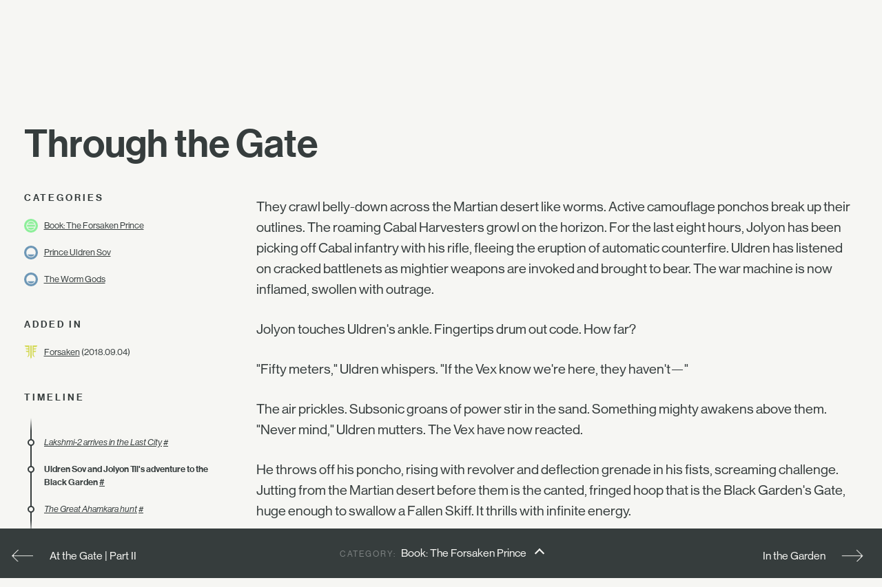

--- FILE ---
content_type: text/html; charset=utf-8
request_url: https://www.ishtar-collective.net/entries/through-the-gate
body_size: 4997
content:
<!DOCTYPE html>
<html lang="en">
  <head>
      <title>Through the Gate — Lore Entry &mdash; Ishtar Collective &mdash; Destiny Lore by subject</title>
    <meta name="viewport" content="width=device-width, initial-scale=1">
    <link rel="stylesheet" media="all" href="/assets/levante/levante-a34cbe4b1a898c4fb9fc8e89a5b5a001c34e2cf1e3e9e77676f6594596a564e1.css" data-turbolinks-track="true" />
    <script src="/assets/levante/levante-ceeeabd6690ca488dc3acf60af761a3aab1e61f4616f3024c9b1a06ca0ca3833.js" data-turbolinks-track="true"></script>
    <meta name="csrf-param" content="authenticity_token" />
<meta name="csrf-token" content="nMgECTdGm4TM2W9A0sirBnM5xu4C5zhnQARlVeAcGEpH0mpX4Cg/sSDnQyrxZYR1DPQ1xumL08S0Fmx+O2m6xg==" />
    <link rel="icon" type="image/png" href="/assets/ishtar_icon-753bf2fc76e448fb82c8db0239f65c581ea5f82c1e6b4a5d308a8c2f047a43bf.png">
    <link type="text/css" rel="stylesheet" href="//fast.fonts.net/cssapi/7ee163eb-2a40-46c5-b504-957fa48df1c8.css"/>
    <link rel="search" type="application/opensearchdescription+xml" title="Ishtar Collective" href="/opensearch.xml">
    <link rel="preconnect" href="https://static.ishtar-collective.net/" crossorigin>

<link rel="dns-prefetch" href="https://static.ishtar-collective.net/">
<link rel="dns-prefetch" href="https://stats.ishtar-collective.net/">
<link rel="dns-prefetch" href="https://fast.fonts.net/">

    <link rel="icon" sizes="192x192" href="https://static.ishtar-collective.net/icons/ishtar_192.png">
<link rel="apple-touch-icon-precomposed" sizes="180x180" href="https://static.ishtar-collective.net/icons/ishtar_180.png">
<link rel="apple-touch-icon-precomposed" sizes="152x152" href="https://static.ishtar-collective.net/icons/ishtar_152.png">
<link rel="apple-touch-icon-precomposed" sizes="144x144" href="https://static.ishtar-collective.net/icons/ishtar_144.png">
<link rel="apple-touch-icon-precomposed" sizes="120x120" href="https://static.ishtar-collective.net/icons/ishtar_120.png">
<link rel="apple-touch-icon-precomposed" sizes="114x114" href="https://static.ishtar-collective.net/icons/ishtar_114.png">
<link rel="apple-touch-icon-precomposed" sizes="76x76" href="https://static.ishtar-collective.net/icons/ishtar_76.png">
<link rel="apple-touch-icon-precomposed" sizes="72x72" href="https://static.ishtar-collective.net/icons/ishtar_72.png">
<link rel="apple-touch-icon-precomposed" href="https://static.ishtar-collective.net/icons/ishtar_57.png">

      <script type="text/javascript" src="https://stats.ishtar-collective.net/stats.js"></script>
    <meta name='twitter:card' content='summary_large_image' />
<meta name='twitter:site' content='@IshtarColl' />
<meta name='twitter:description' content='—
They crawl belly-down across the Martian desert like worms. Active camouflage ponchos break up their outlines. The roaming Cabal Harvesters growl on the horizon. For the last eight hours, Jolyon has been picking off Cabal infantry with his rifle, fleeing the eruption of automatic counterfire. Uldren has listened on cracked battlenets as mightier weapons are invoked and brought to bear. The war machine is now inflamed, swollen with outrage.
Jolyon touches Uldren&apos;s ankle. Fingertips drum out code. How far?
&quot;Fifty meters,&quot; Uldren whispers. &quot;If the Vex know we&apos;re here, they haven&apos;t—&quot;
The air prickles. Subsonic groans of power stir in the sand. Something mighty awakens above them. &quot;Never mind,&quot; Uldren mutters. The Vex have now reacted.
He throws off his poncho, rising with revolver and deflection grenade in his fists, screaming challenge. Jutting from the Martian desert before them is the canted, fringed hoop that is the Black Garden&apos;s Gate, huge enough to swallow a Fallen Skiff. It thrills with infinite energy.' />
<meta name='twitter:title' content='Through the Gate — Entry — Ishtar Collective' />
<meta name='twitter:image' content='https://static.ishtar-collective.net/banners/book_forsaken_prince_filtered.jpg' />
<meta name='twitter:url' content='https://www.ishtar-collective.net/entries/through-the-gate' />
<script type="application/ld+json">{"@context":"http://schema.org","@type":"WebPage","url":"https://www.ishtar-collective.net/entries/through-the-gate","name":"Through the Gate — Entry — Ishtar Collective","description":"—\nThey crawl belly-down across the Martian desert like worms. Active camouflage ponchos break up their outlines. The roaming Cabal Harvesters growl on the horizon. For the last eight hours, Jolyon has been picking off Cabal infantry with his rifle, fleeing the eruption of automatic counterfire. Uldren has listened on cracked battlenets as mightier weapons are invoked and brought to bear. The war machine is now inflamed, swollen with outrage.\nJolyon touches Uldren's ankle. Fingertips drum out code. How far?\n\"Fifty meters,\" Uldren whispers. \"If the Vex know we're here, they haven't—\"\nThe air prickles. Subsonic groans of power stir in the sand. Something mighty awakens above them. \"Never mind,\" Uldren mutters. The Vex have now reacted.\nHe throws off his poncho, rising with revolver and deflection grenade in his fists, screaming challenge. Jutting from the Martian desert before them is the canted, fringed hoop that is the Black Garden's Gate, huge enough to swallow a Fallen Skiff. It thrills with infinite energy.","image":"https://static.ishtar-collective.net/banners/book_forsaken_prince_filtered.jpg"}</script>
<meta name="description" content="—
They crawl belly-down across the Martian desert like worms. Active camouflage ponchos break up their outlines. The roaming Cabal Harvesters growl on the horizon. For the last eight hours, Jolyon has been picking off Cabal infantry with his rifle, fleeing the eruption of automatic counterfire. Uldren has listened on cracked battlenets as mightier weapons are invoked and brought to bear. The war machine is now inflamed, swollen with outrage.
Jolyon touches Uldren's ankle. Fingertips drum out code. How far?
'Fifty meters,' Uldren whispers. 'If the Vex know we're here, they haven't—'
The air prickles. Subsonic groans of power stir in the sand. Something mighty awakens above them. 'Never mind,' Uldren mutters. The Vex have now reacted.
He throws off his poncho, rising with revolver and deflection grenade in his fists, screaming challenge. Jutting from the Martian desert before them is the canted, fringed hoop that is the Black Garden's Gate, huge enough to swallow a Fallen Skiff. It thrills with infinite energy.">

    <script src="https://cdnjs.cloudflare.com/ajax/libs/mark.js/8.11.1/jquery.mark.min.js" integrity="sha512-mhbv5DqBMgrWL+32MmsDOt/OAvqr/cHimk6B8y/bx/xS88MVkYGPiVv2ixKVrkywF2qHplNRUvFsAHUdxZ3Krg==" crossorigin="anonymous"></script>
    <script type="text/javascript" src="https://connect.soundcloud.com/sdk/sdk-3.1.2.js"></script>

    <meta property="og:url" content="https://www.ishtar-collective.net/entries/through-the-gate" /><link href="https://www.ishtar-collective.net/entries/through-the-gate" rel="canonical" />  </head>
  <body class="
    page-entries page-entries-show
    ">


    <div class="header">
      <div class="menu-control">
        <span>&#9776;</span>
      </div>
      <ul>
        <li class="home">
          <a class="header-icon " href="/"><span class="icon-ishtar"></span></a>
          <a href="/"><span class="text-ishtar">The Ishtar Collective</span></a>
        </li>
        <li><a href="/categories">Categories</a></li>
        <li><a href="/releases">Releases</a></li>
        <li><a href="/books">Books</a></li>
        <li><a href="/episodes">Episodes</a></li>
        <li><a href="https://errata.ishtar-collective.net">Blog</a></li>
        <li><a href="https://commons.ishtar-collective.net">Forum</a></li>
        <li><a href="/timeline">Timeline</a></li>
        <li><a href="https://store.ishtar-collective.net">Store</a></li>
        <li class="search">
          <form class="navbar-form" role="search" action="/search" accept-charset="UTF-8" method="get">
            <div class="form-group">
              <input type="text" name="ishtar_header_search" id="ishtar_header_search" placeholder="SEARCH" class="form-control" required="required" />
            </div>
</form>        </li>
      </ul>
    </div>
    <script>
      try {
        IshtarStats.recordPageview();
      } catch(e) {}
    </script>
    



<div class="wrapper">
  <h2>
    <a href="/entries/through-the-gate">Through the Gate</a>
    

    
  </h2>
</div>

<div class="grid-11 wrapper flat">
  <div class="col-3 sidebar">
      <div class="sidebar-section categories category-list" data-default-category="book-the-forsaken-prince">
    <div class="section-title">Categories</div>
    <ul>
        <li>
            <span class="confidence icon-confidence-3" title="Mostly Related (3/3)"></span>
            <a href="/categories/book-the-forsaken-prince">Book: The Forsaken Prince</a>
        </li>
        <li>
            <span class="confidence icon-confidence-1" title="Loosely related (1/3)"></span>
            <a href="/categories/prince-uldren-sov">Prince Uldren Sov</a>
        </li>
        <li>
            <span class="confidence icon-confidence-1" title="Loosely related (1/3)"></span>
            <a href="/categories/the-worm-gods">The Worm Gods</a>
        </li>
    </ul>
  </div>


    <div class="sidebar-section">
  <div class="section-title">Added In</div>
  <div class="section-data">
    <span class="release-icon release-forsaken-inverted"></span>
    <a href="/releases/forsaken">Forsaken</a>
      (2018.09.04)
  </div>
</div>


    

      <div class="sidebar-section timeline-section">
  <div class="section-title">Timeline</div>
  <div class="section-data">
      <div class="event previous">
  <div class="timeline-circle"></div>
  <div class="text">
    <a href="/cards/future-war-cult-faction-rep">Lakshmi-2 arrives in the Last City</a>&nbsp;<a href="/timeline/#event-future-war-cult-faction-rep">#</a>
  </div>
</div>

    <div class="event current">
  <div class="timeline-circle"></div>
  <div class="text">
    Uldren Sov and Jolyon Til&#39;s adventure to the Black Garden&nbsp;<a href="/timeline/#event-through-the-gate">#</a>
  </div>
</div>

      <div class="event next">
  <div class="timeline-circle"></div>
  <div class="text">
    <a href="/categories/the-great-ahamkara-hunt">The Great Ahamkara hunt</a>&nbsp;<a href="/timeline/#event-great-ahamkara-hunt">#</a>
  </div>
</div>

  </div>
</div>




  </div>
  <div class="col-8">
      
      <div class="description highlightable">
        <p>They crawl belly-down across the Martian desert like worms. Active camouflage ponchos break up their outlines. The roaming Cabal Harvesters growl on the horizon. For the last eight hours, Jolyon has been picking off Cabal infantry with his rifle, fleeing the eruption of automatic counterfire. Uldren has listened on cracked battlenets as mightier weapons are invoked and brought to bear. The war machine is now inflamed, swollen with outrage.</p><p>Jolyon touches Uldren&#39;s ankle. Fingertips drum out code. How far?</p><p>&quot;Fifty meters,&quot; Uldren whispers. &quot;If the Vex know we&#39;re here, they haven&#39;t—&quot;</p><p>The air prickles. Subsonic groans of power stir in the sand. Something mighty awakens above them. &quot;Never mind,&quot; Uldren mutters. The Vex have now reacted.</p><p>He throws off his poncho, rising with revolver and deflection grenade in his fists, screaming challenge. Jutting from the Martian desert before them is the canted, fringed hoop that is the Black Garden&#39;s Gate, huge enough to swallow a Fallen Skiff. It thrills with infinite energy.</p><p>Out of that aperture emerges the behemoth silhouette of a Vex Gate Lord, metal and mind crashing together, self-assembling, ready to defend this secret place. The Vex are born here, in the sense of baptism: consecrated to the service of some terrible purpose that the machines found within.</p><p>&quot;Hey, big guy!&quot; Uldren shouts. &quot;Over here!!&quot;</p><p>Calmly, carefully, Jolyon Till the Rachis begins to fire his rifle straight up into the sky. The reports of the Supremacy&#39;s huge cartridges spill out across the dunes.</p><p>The Gate Lord towers above them. Uldren whoops and hip-fires a couple rounds into the sand at its feet. &quot;Can you dance, sir?&quot; he bellows. &quot;Have you got the footwork?&quot;</p><p>Inside the Vex entity, there are mighty algorithms constructing a model of this merely temporal place, calculating potential threat, weighing the utility of weapons discharge against the good that power might do elsewhere. This computation is the only reason Uldren&#39;s still alive.</p><p>The bone mic tuned to Cabal tactical channels wakes up at Uldren&#39;s throat. They have localized the sound of Jolyon&#39;s rifle and are responding. He hollers up at the Vex behemoth and starts to jig. &quot;It&#39;s going to rain on Mars! It&#39;s monsoon season in Meridian Bay! Did you see the forecast?&quot;</p><p>He grabs Jol by the hand and pulls. Together they sprint toward the Gate Lord and its charge. The Vex machine must know what&#39;s coming—but it has to weigh the certainty of Cabal against the tiny possibility of these microbiotic motes slipping into the Gate.</p><p>The Gate Lord raises a weapon to obliterate them.</p><p>They skid into the Gate&#39;s threshold, and Uldren activates the deflection grenade so hard he nearly breaks his thumb. A perfect sphere of topologically defective space-time blinks into being around him. He holds Jolyon close, and together they calm their breath. The barrier is impenetrable, but it will not last long. Until then there is only so much air to breathe.</p><p>Outside, the full fury of a Cabal fleet carrier lands on the Gate Lord.</p><p>When the barrier fades, the Gate Lord is dead, and Uldren and Jolyon are no longer on Mars.</p>
      </div>

  </div>
</div>


    <div class="document-browser" id="document-browser-book-the-forsaken-prince">
      <div class="document-browser-bar">
        <p class="prev">
            <span class="browser-arrow arrow-prev"><a href="/entries/at-the-gate-part-ii#book-the-forsaken-prince"></a></span>
            <span class="prev-category-label"><a href="/entries/at-the-gate-part-ii#book-the-forsaken-prince">At the Gate | Part II</a></span>
        </p>
        <p class="browsing">
          <span class="category-label">Category: </span>
          <span><a href="/categories/book-the-forsaken-prince">Book: The Forsaken Prince</a></span>
            <span class="popup-arrow"><a href="#"></a></span>
        </p>
        <p class="next">
            <span class="next-category-label"><a href="/entries/in-the-garden#book-the-forsaken-prince">In the Garden</a></span>
            <span class="browser-arrow arrow-next"><a href="/entries/in-the-garden#book-the-forsaken-prince"></a></span>
        </p>
      </div>
    </div>
    <div class="document-browser" id="document-browser-prince-uldren-sov">
      <div class="document-browser-bar">
        <p class="prev">
            <span class="browser-arrow arrow-prev"><a href="/entries/third-gift#prince-uldren-sov"></a></span>
            <span class="prev-category-label"><a href="/entries/third-gift#prince-uldren-sov">Third Gift</a></span>
        </p>
        <p class="browsing">
          <span class="category-label">Category: </span>
          <span><a href="/categories/prince-uldren-sov">Prince Uldren Sov</a></span>
            <span class="popup-arrow"><a href="#"></a></span>
        </p>
        <p class="next">
            <span class="next-category-label"><a href="/entries/trespasser#prince-uldren-sov">Trespasser</a></span>
            <span class="browser-arrow arrow-next"><a href="/entries/trespasser#prince-uldren-sov"></a></span>
        </p>
      </div>
    </div>
    <div class="document-browser" id="document-browser-the-worm-gods">
      <div class="document-browser-bar">
        <p class="prev">
            <span class="browser-arrow arrow-prev"><a href="/entries/the-fourth-mark#the-worm-gods"></a></span>
            <span class="prev-category-label"><a href="/entries/the-fourth-mark#the-worm-gods">The Fourth Mark</a></span>
        </p>
        <p class="browsing">
          <span class="category-label">Category: </span>
          <span><a href="/categories/the-worm-gods">The Worm Gods</a></span>
            <span class="popup-arrow"><a href="#"></a></span>
        </p>
        <p class="next">
            <span class="next-category-label"><a href="/entries/untethered-edge-bond#the-worm-gods">Untethered Edge Bond</a></span>
            <span class="browser-arrow arrow-next"><a href="/entries/untethered-edge-bond#the-worm-gods"></a></span>
        </p>
      </div>
    </div>
<div class="document-browser-popup">
  <ul>
      <li class="document-browser-popup-item" id="document-browser-popup-book-the-forsaken-prince"><a data-turbolinks="false" href="#book-the-forsaken-prince">Book: The Forsaken Prince</a></li>
      <li class="document-browser-popup-item" id="document-browser-popup-prince-uldren-sov"><a data-turbolinks="false" href="#prince-uldren-sov">Prince Uldren Sov</a></li>
      <li class="document-browser-popup-item" id="document-browser-popup-the-worm-gods"><a data-turbolinks="false" href="#the-worm-gods">The Worm Gods</a></li>
  </ul>
</div>


      
<div class="grid-11 wrapper footer standard">
  <div class="col-3 signature">
    <p>
      <span class="icon-ishtar"></span>
      The<br />Ishtar<br />Collective
    </p>
  </div>
  <div class="col-8 grid-8">
    <div class="col-2 navigation">
      <em>Archive</em>
      <ul>
        <li><a href="/search">Search</a></li>
        <li><a href="/categories">Categories</a></li>
        <li>— <a href="/books">Books</a></li>
        <li><a href="/releases">Releases</a></li>
        <li>— <a href="/updates">Updates</a></li>
        <li><a href="/episodes">Episodes</a></li>
        <li><a href="/timeline">Timeline</a></li>
      </ul>
    </div>
    <div class="col-2 navigation">
      <em>Documents</em>
      <ul>
        <li><a href="/entries">Lore Entries</a></li>
        <li><a href="/cards">Grimoire Cards</a></li>
        <li><a href="/transcripts">Transcripts</a></li>
        <li><a href="/items">Items</a></li>
        <li>— <a href="/items/artifacts">Artifacts</a></li>
        <li><a href="/interactions">Interactions</a></li>
        <li><a href="/records">Records</a></li>
      </ul>
    </div>
    <div class="col-2 navigation">
      <em>About</em>
      <ul>
        <li><a href="/faqs">FAQ</a></li>
        <li><a href="/sitemap">Sitemap</a></li>
        <li><a href="/credits">Credits</a></li>
      </ul>
    </div>
    <div class="col-2 navigation">
      <em>Community</em>
      <ul>
        <li><a href="https://www.patreon.com/ishtarcollective">Patreon</a></li>
        <li><a href="https://commons.ishtar-collective.net">Forum</a></li>
        <li><a href="https://errata.ishtar-collective.net">Blog</a></li>
        <li><a href="/discord">Discord</a></li>
        <li><a href="https://ishtar-collective.tumblr.com">Tumblr</a></li>
        <li><a href="https://twitter.com/IshtarColl">Twitter</a></li>
      </ul>
    </div>
  </div>
</div>

  <script defer src="https://static.cloudflareinsights.com/beacon.min.js/vcd15cbe7772f49c399c6a5babf22c1241717689176015" integrity="sha512-ZpsOmlRQV6y907TI0dKBHq9Md29nnaEIPlkf84rnaERnq6zvWvPUqr2ft8M1aS28oN72PdrCzSjY4U6VaAw1EQ==" data-cf-beacon='{"version":"2024.11.0","token":"df305d9895c149b99f17bea246790909","r":1,"server_timing":{"name":{"cfCacheStatus":true,"cfEdge":true,"cfExtPri":true,"cfL4":true,"cfOrigin":true,"cfSpeedBrain":true},"location_startswith":null}}' crossorigin="anonymous"></script>
</body>
  <script type="text/javascript">
    $('.page-home-index .banner h2').boxfit({align_center: false});
    $('.page-home-index .feature  .title').boxfit({align_center: false});
  </script>
</html>


--- FILE ---
content_type: text/css; charset=utf-8
request_url: https://fast.fonts.net/cssapi/7ee163eb-2a40-46c5-b504-957fa48df1c8.css
body_size: 1005
content:
@import url(/t/1.css?apiType=css&projectid=7ee163eb-2a40-46c5-b504-957fa48df1c8);
@font-face{
font-family:"Neue Haas Grotesk W01 Disp_n5";
src:url("/dv2/2/c34970a0-5fd3-4c92-b10d-b8dbd145f0e6.eot?d44f19a684109620e4841471a390e818db723128aa5b82b5d2541100d70563f260a30b8f3f4e47c34c06974ea9b6a655d788bde4792676e84fd0a91b83abaef8d3d89b11202eb7f5c23095ab2c6de6da9cce252e&projectId=7ee163eb-2a40-46c5-b504-957fa48df1c8#iefix") format("eot");
}
@font-face{
font-family:"Neue Haas Grotesk W01 Disp";
src:url("/dv2/2/c34970a0-5fd3-4c92-b10d-b8dbd145f0e6.eot?d44f19a684109620e4841471a390e818db723128aa5b82b5d2541100d70563f260a30b8f3f4e47c34c06974ea9b6a655d788bde4792676e84fd0a91b83abaef8d3d89b11202eb7f5c23095ab2c6de6da9cce252e&projectId=7ee163eb-2a40-46c5-b504-957fa48df1c8#iefix");
src:url("/dv2/2/c34970a0-5fd3-4c92-b10d-b8dbd145f0e6.eot?d44f19a684109620e4841471a390e818db723128aa5b82b5d2541100d70563f260a30b8f3f4e47c34c06974ea9b6a655d788bde4792676e84fd0a91b83abaef8d3d89b11202eb7f5c23095ab2c6de6da9cce252e&projectId=7ee163eb-2a40-46c5-b504-957fa48df1c8#iefix") format("eot"),url("/dv2/14/1d2142cb-3e68-48df-b188-f1ac45a47a8b.woff2?d44f19a684109620e4841471a390e818db723128aa5b82b5d2541100d70563f260a30b8f3f4e47c34c06974ea9b6a655d788bde4792676e84fd0a91b83abaef8d3d89b11202eb7f5c23095ab2c6de6da9cce252e&projectId=7ee163eb-2a40-46c5-b504-957fa48df1c8") format("woff2"),url("/dv2/3/9dc6c76b-0260-4292-af1d-0bc9eecbded2.woff?d44f19a684109620e4841471a390e818db723128aa5b82b5d2541100d70563f260a30b8f3f4e47c34c06974ea9b6a655d788bde4792676e84fd0a91b83abaef8d3d89b11202eb7f5c23095ab2c6de6da9cce252e&projectId=7ee163eb-2a40-46c5-b504-957fa48df1c8") format("woff"),url("/dv2/1/ed18aa48-557e-4d1f-a53c-58399a7c1bc4.ttf?d44f19a684109620e4841471a390e818db723128aa5b82b5d2541100d70563f260a30b8f3f4e47c34c06974ea9b6a655d788bde4792676e84fd0a91b83abaef8d3d89b11202eb7f5c23095ab2c6de6da9cce252e&projectId=7ee163eb-2a40-46c5-b504-957fa48df1c8") format("truetype"),url("/dv2/11/5b9068b3-d518-4b0a-a5a2-1aa25714df22.svg?d44f19a684109620e4841471a390e818db723128aa5b82b5d2541100d70563f260a30b8f3f4e47c34c06974ea9b6a655d788bde4792676e84fd0a91b83abaef8d3d89b11202eb7f5c23095ab2c6de6da9cce252e&projectId=7ee163eb-2a40-46c5-b504-957fa48df1c8#5b9068b3-d518-4b0a-a5a2-1aa25714df22") format("svg");
font-weight:500;font-style:normal;
}
@font-face{
font-family:"Neue Haas Grotesk W01 Disp_i5";
src:url("/dv2/2/016417eb-25bd-4b80-a60d-2dacbb7f648b.eot?d44f19a684109620e4841471a390e818db723128aa5b82b5d2541100d70563f260a30b8f3f4e47c34c06974ea9b6a655d788bde4792676e84fd0a91b83abaef8d3d89b11202eb7f5c23095ab2c6de6da9cce252e&projectId=7ee163eb-2a40-46c5-b504-957fa48df1c8#iefix") format("eot");
}
@font-face{
font-family:"Neue Haas Grotesk W01 Disp";
src:url("/dv2/2/016417eb-25bd-4b80-a60d-2dacbb7f648b.eot?d44f19a684109620e4841471a390e818db723128aa5b82b5d2541100d70563f260a30b8f3f4e47c34c06974ea9b6a655d788bde4792676e84fd0a91b83abaef8d3d89b11202eb7f5c23095ab2c6de6da9cce252e&projectId=7ee163eb-2a40-46c5-b504-957fa48df1c8#iefix");
src:url("/dv2/2/016417eb-25bd-4b80-a60d-2dacbb7f648b.eot?d44f19a684109620e4841471a390e818db723128aa5b82b5d2541100d70563f260a30b8f3f4e47c34c06974ea9b6a655d788bde4792676e84fd0a91b83abaef8d3d89b11202eb7f5c23095ab2c6de6da9cce252e&projectId=7ee163eb-2a40-46c5-b504-957fa48df1c8#iefix") format("eot"),url("/dv2/14/a28c06ea-8829-467a-a7be-4ffdfba4247b.woff2?d44f19a684109620e4841471a390e818db723128aa5b82b5d2541100d70563f260a30b8f3f4e47c34c06974ea9b6a655d788bde4792676e84fd0a91b83abaef8d3d89b11202eb7f5c23095ab2c6de6da9cce252e&projectId=7ee163eb-2a40-46c5-b504-957fa48df1c8") format("woff2"),url("/dv2/3/3293834c-c7fe-4d69-a914-f94198711fe4.woff?d44f19a684109620e4841471a390e818db723128aa5b82b5d2541100d70563f260a30b8f3f4e47c34c06974ea9b6a655d788bde4792676e84fd0a91b83abaef8d3d89b11202eb7f5c23095ab2c6de6da9cce252e&projectId=7ee163eb-2a40-46c5-b504-957fa48df1c8") format("woff"),url("/dv2/1/65b936e2-311a-4b71-bf88-b03362853c0f.ttf?d44f19a684109620e4841471a390e818db723128aa5b82b5d2541100d70563f260a30b8f3f4e47c34c06974ea9b6a655d788bde4792676e84fd0a91b83abaef8d3d89b11202eb7f5c23095ab2c6de6da9cce252e&projectId=7ee163eb-2a40-46c5-b504-957fa48df1c8") format("truetype"),url("/dv2/11/8ab5cb54-50ea-4912-8521-79357a3b8131.svg?d44f19a684109620e4841471a390e818db723128aa5b82b5d2541100d70563f260a30b8f3f4e47c34c06974ea9b6a655d788bde4792676e84fd0a91b83abaef8d3d89b11202eb7f5c23095ab2c6de6da9cce252e&projectId=7ee163eb-2a40-46c5-b504-957fa48df1c8#8ab5cb54-50ea-4912-8521-79357a3b8131") format("svg");
font-weight:500;font-style:italic;
}
@font-face{
font-family:"Neue Haas Grotesk W01 Disp_n6";
src:url("/dv2/2/83d6b8f7-bd47-4e8d-a359-27b74d3100f6.eot?d44f19a684109620e4841471a390e818db723128aa5b82b5d2541100d70563f260a30b8f3f4e47c34c06974ea9b6a655d788bde4792676e84fd0a91b83abaef8d3d89b11202eb7f5c23095ab2c6de6da9cce252e&projectId=7ee163eb-2a40-46c5-b504-957fa48df1c8#iefix") format("eot");
}
@font-face{
font-family:"Neue Haas Grotesk W01 Disp";
src:url("/dv2/2/83d6b8f7-bd47-4e8d-a359-27b74d3100f6.eot?d44f19a684109620e4841471a390e818db723128aa5b82b5d2541100d70563f260a30b8f3f4e47c34c06974ea9b6a655d788bde4792676e84fd0a91b83abaef8d3d89b11202eb7f5c23095ab2c6de6da9cce252e&projectId=7ee163eb-2a40-46c5-b504-957fa48df1c8#iefix");
src:url("/dv2/2/83d6b8f7-bd47-4e8d-a359-27b74d3100f6.eot?d44f19a684109620e4841471a390e818db723128aa5b82b5d2541100d70563f260a30b8f3f4e47c34c06974ea9b6a655d788bde4792676e84fd0a91b83abaef8d3d89b11202eb7f5c23095ab2c6de6da9cce252e&projectId=7ee163eb-2a40-46c5-b504-957fa48df1c8#iefix") format("eot"),url("/dv2/14/75e1af8f-1a4c-475a-8b53-f27e52822b6b.woff2?d44f19a684109620e4841471a390e818db723128aa5b82b5d2541100d70563f260a30b8f3f4e47c34c06974ea9b6a655d788bde4792676e84fd0a91b83abaef8d3d89b11202eb7f5c23095ab2c6de6da9cce252e&projectId=7ee163eb-2a40-46c5-b504-957fa48df1c8") format("woff2"),url("/dv2/3/2ba6fbd5-9c17-4733-af15-f49fbecc5c15.woff?d44f19a684109620e4841471a390e818db723128aa5b82b5d2541100d70563f260a30b8f3f4e47c34c06974ea9b6a655d788bde4792676e84fd0a91b83abaef8d3d89b11202eb7f5c23095ab2c6de6da9cce252e&projectId=7ee163eb-2a40-46c5-b504-957fa48df1c8") format("woff"),url("/dv2/1/7dcf6c37-4fb4-4211-9808-6a39bfa89e0d.ttf?d44f19a684109620e4841471a390e818db723128aa5b82b5d2541100d70563f260a30b8f3f4e47c34c06974ea9b6a655d788bde4792676e84fd0a91b83abaef8d3d89b11202eb7f5c23095ab2c6de6da9cce252e&projectId=7ee163eb-2a40-46c5-b504-957fa48df1c8") format("truetype"),url("/dv2/11/1baaf9ba-feec-45ca-a826-7bcf9f8e5b21.svg?d44f19a684109620e4841471a390e818db723128aa5b82b5d2541100d70563f260a30b8f3f4e47c34c06974ea9b6a655d788bde4792676e84fd0a91b83abaef8d3d89b11202eb7f5c23095ab2c6de6da9cce252e&projectId=7ee163eb-2a40-46c5-b504-957fa48df1c8#1baaf9ba-feec-45ca-a826-7bcf9f8e5b21") format("svg");
font-weight:600;font-style:normal;
}
@font-face{
font-family:"Neue Haas Grotesk W01 Disp_i6";
src:url("/dv2/2/48906e2a-bd50-495b-b01c-e197d63ffa16.eot?d44f19a684109620e4841471a390e818db723128aa5b82b5d2541100d70563f260a30b8f3f4e47c34c06974ea9b6a655d788bde4792676e84fd0a91b83abaef8d3d89b11202eb7f5c23095ab2c6de6da9cce252e&projectId=7ee163eb-2a40-46c5-b504-957fa48df1c8#iefix") format("eot");
}
@font-face{
font-family:"Neue Haas Grotesk W01 Disp";
src:url("/dv2/2/48906e2a-bd50-495b-b01c-e197d63ffa16.eot?d44f19a684109620e4841471a390e818db723128aa5b82b5d2541100d70563f260a30b8f3f4e47c34c06974ea9b6a655d788bde4792676e84fd0a91b83abaef8d3d89b11202eb7f5c23095ab2c6de6da9cce252e&projectId=7ee163eb-2a40-46c5-b504-957fa48df1c8#iefix");
src:url("/dv2/2/48906e2a-bd50-495b-b01c-e197d63ffa16.eot?d44f19a684109620e4841471a390e818db723128aa5b82b5d2541100d70563f260a30b8f3f4e47c34c06974ea9b6a655d788bde4792676e84fd0a91b83abaef8d3d89b11202eb7f5c23095ab2c6de6da9cce252e&projectId=7ee163eb-2a40-46c5-b504-957fa48df1c8#iefix") format("eot"),url("/dv2/14/57974581-bbc7-4288-9512-600df67cfe32.woff2?d44f19a684109620e4841471a390e818db723128aa5b82b5d2541100d70563f260a30b8f3f4e47c34c06974ea9b6a655d788bde4792676e84fd0a91b83abaef8d3d89b11202eb7f5c23095ab2c6de6da9cce252e&projectId=7ee163eb-2a40-46c5-b504-957fa48df1c8") format("woff2"),url("/dv2/3/071a68ca-9b4b-44c3-a81f-5e63580800b8.woff?d44f19a684109620e4841471a390e818db723128aa5b82b5d2541100d70563f260a30b8f3f4e47c34c06974ea9b6a655d788bde4792676e84fd0a91b83abaef8d3d89b11202eb7f5c23095ab2c6de6da9cce252e&projectId=7ee163eb-2a40-46c5-b504-957fa48df1c8") format("woff"),url("/dv2/1/3465d745-f731-442a-bd61-8749897a3002.ttf?d44f19a684109620e4841471a390e818db723128aa5b82b5d2541100d70563f260a30b8f3f4e47c34c06974ea9b6a655d788bde4792676e84fd0a91b83abaef8d3d89b11202eb7f5c23095ab2c6de6da9cce252e&projectId=7ee163eb-2a40-46c5-b504-957fa48df1c8") format("truetype"),url("/dv2/11/bbe56dc8-c447-42aa-84e4-389e6d84e264.svg?d44f19a684109620e4841471a390e818db723128aa5b82b5d2541100d70563f260a30b8f3f4e47c34c06974ea9b6a655d788bde4792676e84fd0a91b83abaef8d3d89b11202eb7f5c23095ab2c6de6da9cce252e&projectId=7ee163eb-2a40-46c5-b504-957fa48df1c8#bbe56dc8-c447-42aa-84e4-389e6d84e264") format("svg");
font-weight:600;font-style:italic;
}
@media all and (min-width: 0px) {
}


--- FILE ---
content_type: image/svg+xml
request_url: https://static.ishtar-collective.net/icons/release-forsaken-inverted.svg
body_size: 309
content:
<svg viewBox="0 0 360 360" xmlns="http://www.w3.org/2000/svg"><g fill="#d4d956" fill-rule="evenodd"><path d="m259.67 42.22h61.23l28.2-42.22h-130.65v228.19c0 36.66 18.86 56.65 45.28 73.76l14.67-5.41c-23.84-22-30.12-47-30.12-68.35v-47.7a11.37 11.37 0 0 1 11.39-11.39h40.65l17.38-28.77h-58a11.38 11.38 0 0 1 -11.39-11.39v-12.46a11.38 11.38 0 0 1 11.39-11.39h43.86l19.08-29.76h-62.97a11.38 11.38 0 0 1 -11.39-11.39v-10.33a11.38 11.38 0 0 1 11.39-11.39z"/><path d="m81.6 296.54 14.67 5.46c26.42-17.11 45.28-37.1 45.28-73.76v-228.24h-130.65l28.2 42.22h61.23a11.38 11.38 0 0 1 11.39 11.39v10.33a11.38 11.38 0 0 1 -11.39 11.39h-62.94l19.08 29.76h43.86a11.38 11.38 0 0 1 11.39 11.39v12.46a11.38 11.38 0 0 1 -11.39 11.39h-58l17.35 28.77h40.65a11.37 11.37 0 0 1 11.39 11.39v47.7c0 21.38-6.28 46.33-30.12 68.35z"/><path d="m184.06 337.05c0-1.29.77-2.35 1.71-2.35s1.81-4.06 1.92-9c.16-7.14.39-7.92 1.28-3.84 1.27 5.82 5.49 4 7.19-4.63.6-3.06-.33-75.68 0-161.41v-155.82h-32.46v99.82c-.23 54.89 0 113.16 0 129.51s-1.53 36.39-2.35 44.57c-1 9.71-.89 14.88.22 14.88s1.89 7.18 2.06 17.37c.17 9.55.78 17.81 1.43 18.3a4.65 4.65 0 0 1 1.35 3c.5 6.24.87 7.26 2.42 7.26.94 0 1.64-3 1.64-6.62 0-4.31.9-7 2.56-7.62 1.51-.58 2.57 0 2.57 1.36a3.57 3.57 0 0 1 -2.14 3.13c-1.7.62-1.7 1.26 0 3.06 1.23 1.3 2.14 6.68 2.14 12.82 0 5.82.72 12.55 1.63 14.95 2.33 6.12 4.08 5.45 2.85-1.14a16.88 16.88 0 0 1 1.5-10.47c1.42-2.68 2.48-5.83 2.48-7.13z"/></g></svg>

--- FILE ---
content_type: image/svg+xml
request_url: https://static.ishtar-collective.net/icons/confidence-1.svg
body_size: -496
content:
<svg xmlns="http://www.w3.org/2000/svg" viewBox="0 0 19 19" height="19" width="19"><path d="M9.5 0A9.5 9.5 0 0 0 0 9.5 9.5 9.5 0 0 0 9.5 19 9.5 9.5 0 0 0 19 9.5 9.5 9.5 0 0 0 9.5 0zm0 3A6.5 6.5 0 0 1 16 9.5 6.5 6.5 0 0 1 9.5 16 6.5 6.5 0 0 1 3 9.5 6.5 6.5 0 0 1 9.5 3z"/><path d="M4.607 12A5.5 5.5 0 0 0 9.5 15a5.5 5.5 0 0 0 4.898-3z"/></svg>